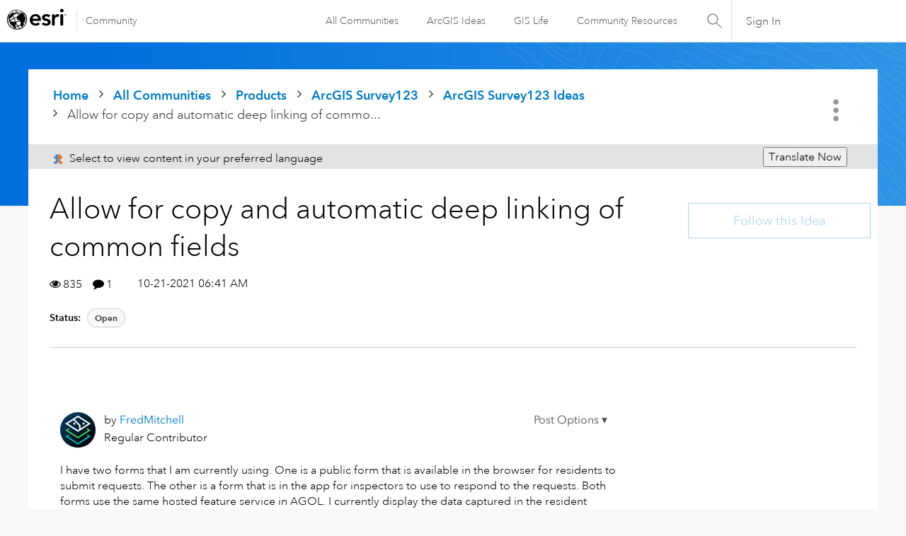

--- FILE ---
content_type: text/html; charset=UTF-8
request_url: https://community.esri.com/t5/arcgis-survey123-ideas/allow-for-copy-and-automatic-deep-linking-of/idc-p/1109804/highlight/true
body_size: 1918
content:
<!DOCTYPE html>
<html lang="en">
<head>
    <meta charset="utf-8">
    <meta name="viewport" content="width=device-width, initial-scale=1">
    <title></title>
    <style>
        body {
            font-family: "Arial";
        }
    </style>
    <script type="text/javascript">
    window.awsWafCookieDomainList = ['ccqpr47374.lithium.com','community.esri.com'];
    window.gokuProps = {
"key":"AQIDAHjcYu/GjX+QlghicBgQ/7bFaQZ+m5FKCMDnO+vTbNg96AE2d60Q/ObrltvLwmETCDa3AAAAfjB8BgkqhkiG9w0BBwagbzBtAgEAMGgGCSqGSIb3DQEHATAeBglghkgBZQMEAS4wEQQM/uJBw6u1fb9vj1MZAgEQgDsRQ2/sks/D/RVlSVbME4Dj3wRkJD2FZ07abhptl33LwU7tGyATwZ4iwbGQYUhO6BHjaEkO4LpswPF/iQ==",
          "iv":"D549rgE65gAABmai",
          "context":"uDzjKj8QqnEtsA1AZu2l1hRfR9gCh2tNS5kv6221/NOodeiROYM47Eb7U5cLfWVLMZ8pop1xzST7YX0wKYAk2CtKWsLA7fYHHzFTLvl1m/zNnE+aqe85LNvVFRiyTITnHSv83M73Z04WTvUzk1+AmIvYatdd1YCGSxImsmlun+lzJXdg7evvKRPUjzZUUc0IWJyz9ItdcBXktrCsKpjDX3ZZ1cf/PbAQkWYlkvMmt7+saEEcWohUj53ta0NbcwjoIPDxm2fiHfHxP+CL4SLVHL2uiPq9GfSok240KIaei0bbxtTOQlCL1xrwk61HO7pwjhSUaId26GADo0Lnfy86/v7uRkseil2QiAoCTliymDKntxKNhktAvQr/pTwyF/YtZ4fEtfXv+IbiwlIJgQHoX/W4IB3OcCJh"
};
    </script>
    <script src="https://bc0439715fa6.967eb88d.us-east-2.token.awswaf.com/bc0439715fa6/dd69015656bc/4f1470dc65ad/challenge.js"></script>
</head>
<body>
    <div id="challenge-container"></div>
    <script type="text/javascript">
        AwsWafIntegration.saveReferrer();
        AwsWafIntegration.checkForceRefresh().then((forceRefresh) => {
            if (forceRefresh) {
                AwsWafIntegration.forceRefreshToken().then(() => {
                    window.location.reload(true);
                });
            } else {
                AwsWafIntegration.getToken().then(() => {
                    window.location.reload(true);
                });
            }
        });
    </script>
    <noscript>
        <h1>JavaScript is disabled</h1>
        In order to continue, we need to verify that you're not a robot.
        This requires JavaScript. Enable JavaScript and then reload the page.
    </noscript>
</body>
</html>